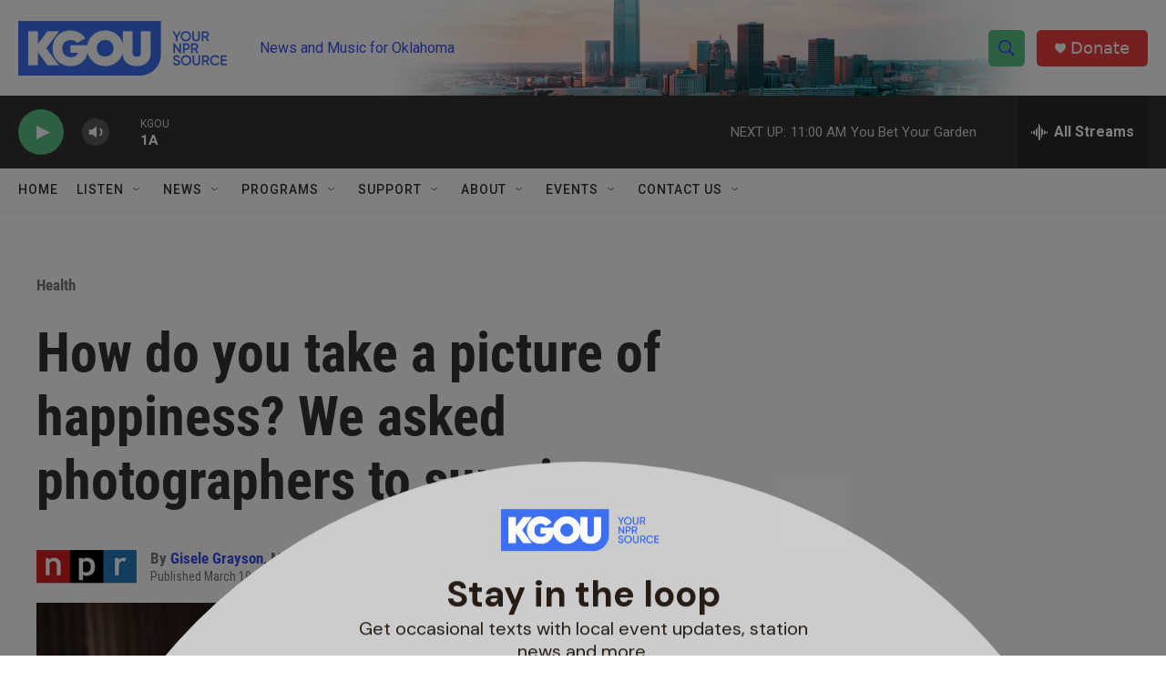

--- FILE ---
content_type: text/html; charset=utf-8
request_url: https://www.google.com/recaptcha/api2/aframe
body_size: -86
content:
<!DOCTYPE HTML><html><head><meta http-equiv="content-type" content="text/html; charset=UTF-8"></head><body><script nonce="TInAj70IYY_EuZlMXBdgsw">/** Anti-fraud and anti-abuse applications only. See google.com/recaptcha */ try{var clients={'sodar':'https://pagead2.googlesyndication.com/pagead/sodar?'};window.addEventListener("message",function(a){try{if(a.source===window.parent){var b=JSON.parse(a.data);var c=clients[b['id']];if(c){var d=document.createElement('img');d.src=c+b['params']+'&rc='+(localStorage.getItem("rc::a")?sessionStorage.getItem("rc::b"):"");window.document.body.appendChild(d);sessionStorage.setItem("rc::e",parseInt(sessionStorage.getItem("rc::e")||0)+1);localStorage.setItem("rc::h",'1769182578705');}}}catch(b){}});window.parent.postMessage("_grecaptcha_ready", "*");}catch(b){}</script></body></html>